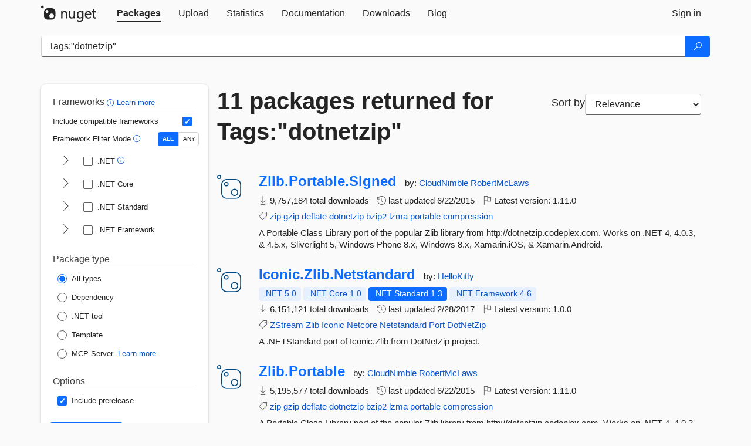

--- FILE ---
content_type: text/html; charset=utf-8
request_url: https://feed.nuget.org/packages?q=Tags%3A%22dotnetzip%22
body_size: 10785
content:
<!DOCTYPE html>
<html lang="en">
<head>
    <meta charset="utf-8" />
    <meta http-equiv="X-UA-Compatible" content="IE=edge">
    <meta name="viewport" content="width=device-width, initial-scale=1">
        <meta name="robots" content="noindex">

        <link rel="canonical" href="https://www.nuget.org/packages?q=Tags%3A%22dotnetzip%22">

    
    

    <title>
        NuGet Gallery
        | Packages matching Tags:&quot;dotnetzip&quot;
    </title>

    <link href="/favicon.ico" rel="shortcut icon" type="image/x-icon" />
        <link title="NuGet.org" type="application/opensearchdescription+xml" href="/opensearch.xml" rel="search">

    <link href="/Content/gallery/css/site.min.css?v=1na5Q3HPVSkugniYsNxjmE134E1C4dpzFOT5rmDYA-E1" rel="stylesheet"/>

    <link href="/Content/gallery/css/bootstrap.min.css" rel="stylesheet"/>


    <script nonce="bNQapRwDE2KdvqX9CI4ebtUcFB+AS34c313rJ0fEo/o=">
        // Check the browser preferred color scheme
        const prefersDarkMode = window.matchMedia("(prefers-color-scheme: dark)").matches;
        const defaultTheme = prefersDarkMode ? "dark" : "light";
        const preferredTheme = localStorage.getItem("theme")

        // Check if the localStorage item is set, if not set it to the system theme
        if (!preferredTheme || !(preferredTheme === "dark" || preferredTheme === "light")) {
            localStorage.setItem("theme", "system");
        }

        if (preferredTheme === "light" || preferredTheme === "dark") {
            document.documentElement.setAttribute('data-theme', preferredTheme);
        }
        else {
            document.documentElement.setAttribute('data-theme', defaultTheme);
        }
    </script>

    <!-- HTML5 shim and Respond.js for IE8 support of HTML5 elements and media queries -->
    <!-- WARNING: Respond.js doesn't work if you view the page via file:// -->
    <!--[if lt IE 9]>
      <script src="https://oss.maxcdn.com/html5shiv/3.7.3/html5shiv.min.js"></script>
      <script src="https://oss.maxcdn.com/respond/1.4.2/respond.min.js"></script>
    <![endif]-->

    
    
    
    
                <script type="text/javascript">
                var appInsights = window.appInsights || function (config) {
                    function s(config) {
                        t[config] = function () {
                            var i = arguments;
                            t.queue.push(function () { t[config].apply(t, i) })
                        }
                    }

                    var t = { config: config }, r = document, f = window, e = "script", o = r.createElement(e), i, u;
                    for (o.src = config.url || "//js.monitor.azure.com/scripts/a/ai.0.js", r.getElementsByTagName(e)[0].parentNode.appendChild(o), t.cookie = r.cookie, t.queue = [], i = ["Event", "Exception", "Metric", "PageView", "Trace"]; i.length;) s("track" + i.pop());
                    return config.disableExceptionTracking || (i = "onerror", s("_" + i), u = f[i], f[i] = function (config, r, f, e, o) {
                        var s = u && u(config, r, f, e, o);
                        return s !== !0 && t["_" + i](config, r, f, e, o), s
                    }), t
                }({
                    instrumentationKey: 'df3a36b9-dfba-401c-82ab-35690083be3e',
                    samplingPercentage: 100
                });

                window.appInsights = appInsights;
                appInsights.trackPageView();
            </script>

</head>
<body >
    

<div id="cookie-banner"></div>




<nav class="navbar navbar-inverse" role="navigation">
    <div class="container">
        <div class="row">
            <div class="col-sm-12 text-center">
                <a href="#" id="skipToContent" class="showOnFocus" title="Skip To Content">Skip To Content</a>
            </div>
        </div>
        <div class="row">
            <div class="col-sm-12">
                <div class="navbar-header">
                    <button type="button" class="navbar-toggle collapsed" data-toggle="collapse" data-target="#navbar" aria-expanded="false" aria-controls="navbar">
                        <span class="sr-only">Toggle navigation</span>
                        <span class="icon-bar"></span>
                        <span class="icon-bar"></span>
                        <span class="icon-bar"></span>
                    </button>
                    <a href="/" class="home-link">
                        <div class="navbar-logo nuget-logo-image" alt="NuGet home" role="img" aria-label="NuGet Home"     onerror="this.src='https://nuget.org/Content/gallery/img/logo-header-94x29.png'; this.onerror = null;"
></div>
                    </a>
                </div>
                <div id="navbar" class="navbar-collapse collapse">
                    <ul class="nav navbar-nav" role="tablist">
                            <li class="active" role="presentation">
        <a role="tab" name="Packages" aria-selected="true" href="/packages" class="link-to-add-local-search-filters">
            <span>Packages</span>
        </a>
    </li>

                            <li class="" role="presentation">
        <a role="tab" name="Upload" aria-selected="false" href="/packages/manage/upload">
            <span>Upload</span>
        </a>
    </li>

    <li class="" role="presentation">
        <a role="tab" name="Statistics" aria-selected="false" href="/stats">
            <span>Statistics</span>
        </a>
    </li>
                                                    <li class="" role="presentation">
        <a role="tab" name="Documentation" aria-selected="false" href="https://docs.microsoft.com/nuget/">
            <span>Documentation</span>
        </a>
    </li>

                            <li class="" role="presentation">
        <a role="tab" name="Downloads" aria-selected="false" href="/downloads">
            <span>Downloads</span>
        </a>
    </li>

                            <li class="" role="presentation">
        <a role="tab" name="Blog" aria-selected="false" href="https://blog.nuget.org/">
            <span>Blog</span>
        </a>
    </li>

                    </ul>
                        <ul class="nav navbar-nav navbar-right" role="tablist">
    <li class="" role="presentation">
        <a role="tab" name="Sign in" aria-selected="false" href="/users/account/LogOn?returnUrl=%2Fpackages%3Fq%3DTags%253A%2522dotnetzip%2522" title="Sign in to an existing NuGet.org account">
            <span>Sign in</span>
        </a>
    </li>
                        </ul>
                </div>
            </div>
        </div>
    </div>

</nav>






    <div id="skippedToContent">
    






<form name="search" id="search-form" method="get" class="clearfix advanced-search-panel">
    <div id="search-bar-list-packages" class="navbar navbar-inverse">
        <div class="container search-container" aria-label="Package search bar">
            <div class="row">
                <div class="col-sm-12">
                    <div class="input-group">
    <input name="q" type="text" class="form-control input-brand" id="search" aria-label="Enter packages to search"
           placeholder="Search for packages..." autocomplete="off"
           value="Tags:&quot;dotnetzip&quot;"
            />
    <span class="input-group-btn">
        <button class="btn btn-brand btn-search" type="submit"
                title="Search for packages" aria-label="Search">
            <span class="ms-Icon ms-Icon--Search" aria-hidden="true"></span>
        </button>
    </span>
</div>
                    <div id="autocomplete-results-container" class="text-left" tabindex="0"></div>

<script type="text/html" id="autocomplete-results-row">
    <!-- ko if: $data -->
    <!-- ko if: $data.PackageRegistration -->
    <div class="col-sm-4 autocomplete-row-id autocomplete-row-data">
        <span data-bind="attr: { id: 'autocomplete-result-id-' + $data.PackageRegistration.Id, title: $data.PackageRegistration.Id }, text: $data.PackageRegistration.Id"></span>
    </div>
    <div class="col-sm-4 autocomplete-row-downloadcount text-right autocomplete-row-data">
        <span data-bind="text: $data.DownloadCount + ' downloads'"></span>
    </div>
    <div class="col-sm-4 autocomplete-row-owners text-left autocomplete-row-data">
        <span data-bind="text: $data.OwnersString + ' '"></span>
    </div>
    <!-- /ko -->
    <!-- ko ifnot: $data.PackageRegistration -->
    <div class="col-sm-12 autocomplete-row-id autocomplete-row-data">
        <span data-bind="attr: { id: 'autocomplete-result-id-' + $data, title: $data  }, text: $data"></span>
    </div>
    <!-- /ko -->
    <!-- /ko -->
</script>

<script type="text/html" id="autocomplete-results-template">
    <!-- ko if: $data.data.length > 0 -->
    <div data-bind="foreach: $data.data" id="autocomplete-results-list">
        <a data-bind="attr: { id: 'autocomplete-result-row-' + $data, href: '/packages/' + $data, title: $data }" tabindex="-1">
            <div data-bind="attr:{ id: 'autocomplete-container-' + $data }" class="autocomplete-results-row">
            </div>
        </a>
    </div>
    <!-- /ko -->
</script>

                </div>
            </div>
        </div>
    </div>
    <section role="main" class="container main-container page-list-packages">
        <div class="row clearfix no-margin">
            <div class="col-md-3 no-padding" id="filters-column">
                    <div class="toggle-advanced-search-panel">
                        <span>Advanced search filters</span>
                        <button class="advanced-search-toggle-button btn-brand-transparent" aria-label="Toggles search filters on narrow screens" aria-expanded="false" aria-controls="advancedSearchToggleButton" tabindex="0" id="advancedSearchToggleButton" type="button">
                            <i class="ms-Icon ms-Icon--ChevronDown" id="advancedSearchToggleChevron"></i>
                        </button>
                    </div>
                    <div class="row clearfix advanced-search-panel" id="advancedSearchPanel">
                        <input type="text" hidden id="frameworks" name="frameworks">
                        <input type="text" hidden id="tfms" name="tfms">
                            <div>
                                <fieldset id="frameworkfilters">
                                    <legend>
                                        Frameworks
                                        <a class="tooltip-target" href="javascript:void(0)" role="button" aria-labelledby="frameworksfiltersid">
                                            <i class="framework-filter-info-icon ms-Icon ms-Icon--Info"></i>
                                            <span class="tooltip-block" role="tooltip" id="frameworksfiltersid">
                                                <span class="tooltip-wrapper tooltip-with-icon popover right">
                                                    <span class="arrow"></span>
                                                    <span class="popover-content">
                                                        Filters packages based on the target frameworks they are compatible with.
                                                    </span>
                                                </span>
                                            </span>
                                        </a>
                                        <a href="https://learn.microsoft.com/nuget/consume-packages/finding-and-choosing-packages#advanced-filtering-and-sorting" class="frameworkfilters-info"
                                           aria-label="Learn more about advanced filtering and sorting">
                                            Learn more
                                        </a>
                                    </legend>
                                        <div class="computed-frameworks-option">
                                            <p>
                                                Include compatible frameworks
                                            </p>
                                            <label for="computed-frameworks-checkbox" class="brand-checkbox" aria-label="Include computed compatible frameworks when filtering for packages.">
                                                <input type="checkbox" id="computed-frameworks-checkbox" checked="checked">
                                            </label>
                                            <input type="hidden" id="includeComputedFrameworks" name="includeComputedFrameworks" value="true">
                                        </div>
                                        <div class="framework-filter-mode-option">
                                            <p>
                                                Framework Filter Mode
                                                <a class="tooltip-target" href="javascript:void(0)" role="button" aria-labelledby="frameworkfiltermodeid">
                                                    <i class="frameworkfiltermode-info ms-Icon ms-Icon--Info"></i>
                                                    <span class="tooltip-block" role="tooltip" id="frameworkfiltermodeid">
                                                        <span class="tooltip-wrapper tooltip-with-icon popover right">
                                                            <span class="arrow"></span>
                                                            <span class="popover-content">
                                                                Decides whether to show packages matching ALL of the selected Target Frameworks (TFMs), or ANY of them.
                                                            </span>
                                                        </span>
                                                    </span>
                                                </a>
                                            </p>
                                            <div class="toggle-switch-control">
                                                <input type="radio" id="all-selector" name="frameworkFilterMode" value="all" tabindex="0" checked />
                                                <label for="all-selector" aria-label="Show packages matching ALL of the selected Frameworks and TFMs.">ALL</label>
                                                <input type="radio" id="any-selector" name="frameworkFilterMode" value="any" tabindex="0"  />
                                                <label for="any-selector" aria-label="Show packages matching ANY of the selected Frameworks or TFMs.">ANY</label>
                                            </div>
                                        </div>
                                        <div class="frameworkGroup">
        <div class="frameworkGroupRow">
            <button type="button" class="btn-brand-transparent collapsible" tab="net" tabindex="0"
                    aria-label="shows and hides TFM filters for .NET" aria-expanded="false" aria-controls="nettab">
                <i class="ms-Icon ms-Icon--ChevronRight" id="netbutton"></i>
            </button>
            <label class="brand-checkbox">
                <input type="checkbox" id="net" class="framework">
                <span>.NET
                    <a class="tooltip-target" href="javascript:void(0)" role="button" aria-labelledby="dotnetframework-tooltip" style="vertical-align: middle">
                        <i class="ms-Icon ms-Icon--Info"></i>
                        <span class="tooltip-block" role="tooltip" id="dotnetframework-tooltip">
                            <span class="tooltip-wrapper tooltip-with-icon popover right">
                                <span class="arrow"></span>
                                <span class="popover-content">
                                    Selecting .NET will show you packages compatible with any of the individual frameworks within the .NET generation.
                                </span>
                            </span>
                        </span>
                    </a>
                </span>
            </label>
        </div>
        <div class="tfmTab" id="nettab">
            <ul>
                    <li>
                        <label class="brand-checkbox">
                            <input type="checkbox" id="net10.0" class="tfm" parent="net">
                            <span>net10.0</span>
                        </label>
                    </li>
                    <li>
                        <label class="brand-checkbox">
                            <input type="checkbox" id="net9.0" class="tfm" parent="net">
                            <span>net9.0</span>
                        </label>
                    </li>
                    <li>
                        <label class="brand-checkbox">
                            <input type="checkbox" id="net8.0" class="tfm" parent="net">
                            <span>net8.0</span>
                        </label>
                    </li>
                    <li>
                        <label class="brand-checkbox">
                            <input type="checkbox" id="net7.0" class="tfm" parent="net">
                            <span>net7.0</span>
                        </label>
                    </li>
                    <li>
                        <label class="brand-checkbox">
                            <input type="checkbox" id="net6.0" class="tfm" parent="net">
                            <span>net6.0</span>
                        </label>
                    </li>
                    <li>
                        <label class="brand-checkbox">
                            <input type="checkbox" id="net5.0" class="tfm" parent="net">
                            <span>net5.0</span>
                        </label>
                    </li>
            </ul>
        </div>
    </div>
    <div class="frameworkGroup">
        <div class="frameworkGroupRow">
            <button type="button" class="btn-brand-transparent collapsible" tab="netcoreapp" tabindex="0"
                    aria-label="shows and hides TFM filters for .NET Core" aria-expanded="false" aria-controls="netcoreapptab">
                <i class="ms-Icon ms-Icon--ChevronRight" id="netcoreappbutton"></i>
            </button>
            <label class="brand-checkbox">
                <input type="checkbox" id="netcoreapp" class="framework">
                <span>.NET Core
                </span>
            </label>
        </div>
        <div class="tfmTab" id="netcoreapptab">
            <ul>
                    <li>
                        <label class="brand-checkbox">
                            <input type="checkbox" id="netcoreapp3.1" class="tfm" parent="netcoreapp">
                            <span>netcoreapp3.1</span>
                        </label>
                    </li>
                    <li>
                        <label class="brand-checkbox">
                            <input type="checkbox" id="netcoreapp3.0" class="tfm" parent="netcoreapp">
                            <span>netcoreapp3.0</span>
                        </label>
                    </li>
                    <li>
                        <label class="brand-checkbox">
                            <input type="checkbox" id="netcoreapp2.2" class="tfm" parent="netcoreapp">
                            <span>netcoreapp2.2</span>
                        </label>
                    </li>
                    <li>
                        <label class="brand-checkbox">
                            <input type="checkbox" id="netcoreapp2.1" class="tfm" parent="netcoreapp">
                            <span>netcoreapp2.1</span>
                        </label>
                    </li>
                    <li>
                        <label class="brand-checkbox">
                            <input type="checkbox" id="netcoreapp2.0" class="tfm" parent="netcoreapp">
                            <span>netcoreapp2.0</span>
                        </label>
                    </li>
                    <li>
                        <label class="brand-checkbox">
                            <input type="checkbox" id="netcoreapp1.1" class="tfm" parent="netcoreapp">
                            <span>netcoreapp1.1</span>
                        </label>
                    </li>
                    <li>
                        <label class="brand-checkbox">
                            <input type="checkbox" id="netcoreapp1.0" class="tfm" parent="netcoreapp">
                            <span>netcoreapp1.0</span>
                        </label>
                    </li>
            </ul>
        </div>
    </div>
    <div class="frameworkGroup">
        <div class="frameworkGroupRow">
            <button type="button" class="btn-brand-transparent collapsible" tab="netstandard" tabindex="0"
                    aria-label="shows and hides TFM filters for .NET Standard" aria-expanded="false" aria-controls="netstandardtab">
                <i class="ms-Icon ms-Icon--ChevronRight" id="netstandardbutton"></i>
            </button>
            <label class="brand-checkbox">
                <input type="checkbox" id="netstandard" class="framework">
                <span>.NET Standard
                </span>
            </label>
        </div>
        <div class="tfmTab" id="netstandardtab">
            <ul>
                    <li>
                        <label class="brand-checkbox">
                            <input type="checkbox" id="netstandard2.1" class="tfm" parent="netstandard">
                            <span>netstandard2.1</span>
                        </label>
                    </li>
                    <li>
                        <label class="brand-checkbox">
                            <input type="checkbox" id="netstandard2.0" class="tfm" parent="netstandard">
                            <span>netstandard2.0</span>
                        </label>
                    </li>
                    <li>
                        <label class="brand-checkbox">
                            <input type="checkbox" id="netstandard1.6" class="tfm" parent="netstandard">
                            <span>netstandard1.6</span>
                        </label>
                    </li>
                    <li>
                        <label class="brand-checkbox">
                            <input type="checkbox" id="netstandard1.5" class="tfm" parent="netstandard">
                            <span>netstandard1.5</span>
                        </label>
                    </li>
                    <li>
                        <label class="brand-checkbox">
                            <input type="checkbox" id="netstandard1.4" class="tfm" parent="netstandard">
                            <span>netstandard1.4</span>
                        </label>
                    </li>
                    <li>
                        <label class="brand-checkbox">
                            <input type="checkbox" id="netstandard1.3" class="tfm" parent="netstandard">
                            <span>netstandard1.3</span>
                        </label>
                    </li>
                    <li>
                        <label class="brand-checkbox">
                            <input type="checkbox" id="netstandard1.2" class="tfm" parent="netstandard">
                            <span>netstandard1.2</span>
                        </label>
                    </li>
                    <li>
                        <label class="brand-checkbox">
                            <input type="checkbox" id="netstandard1.1" class="tfm" parent="netstandard">
                            <span>netstandard1.1</span>
                        </label>
                    </li>
                    <li>
                        <label class="brand-checkbox">
                            <input type="checkbox" id="netstandard1.0" class="tfm" parent="netstandard">
                            <span>netstandard1.0</span>
                        </label>
                    </li>
            </ul>
        </div>
    </div>
    <div class="frameworkGroup">
        <div class="frameworkGroupRow">
            <button type="button" class="btn-brand-transparent collapsible" tab="netframework" tabindex="0"
                    aria-label="shows and hides TFM filters for .NET Framework" aria-expanded="false" aria-controls="netframeworktab">
                <i class="ms-Icon ms-Icon--ChevronRight" id="netframeworkbutton"></i>
            </button>
            <label class="brand-checkbox">
                <input type="checkbox" id="netframework" class="framework">
                <span>.NET Framework
                </span>
            </label>
        </div>
        <div class="tfmTab" id="netframeworktab">
            <ul>
                    <li>
                        <label class="brand-checkbox">
                            <input type="checkbox" id="net481" class="tfm" parent="netframework">
                            <span>net481</span>
                        </label>
                    </li>
                    <li>
                        <label class="brand-checkbox">
                            <input type="checkbox" id="net48" class="tfm" parent="netframework">
                            <span>net48</span>
                        </label>
                    </li>
                    <li>
                        <label class="brand-checkbox">
                            <input type="checkbox" id="net472" class="tfm" parent="netframework">
                            <span>net472</span>
                        </label>
                    </li>
                    <li>
                        <label class="brand-checkbox">
                            <input type="checkbox" id="net471" class="tfm" parent="netframework">
                            <span>net471</span>
                        </label>
                    </li>
                    <li>
                        <label class="brand-checkbox">
                            <input type="checkbox" id="net47" class="tfm" parent="netframework">
                            <span>net47</span>
                        </label>
                    </li>
                    <li>
                        <label class="brand-checkbox">
                            <input type="checkbox" id="net462" class="tfm" parent="netframework">
                            <span>net462</span>
                        </label>
                    </li>
                    <li>
                        <label class="brand-checkbox">
                            <input type="checkbox" id="net461" class="tfm" parent="netframework">
                            <span>net461</span>
                        </label>
                    </li>
                    <li>
                        <label class="brand-checkbox">
                            <input type="checkbox" id="net46" class="tfm" parent="netframework">
                            <span>net46</span>
                        </label>
                    </li>
                    <li>
                        <label class="brand-checkbox">
                            <input type="checkbox" id="net452" class="tfm" parent="netframework">
                            <span>net452</span>
                        </label>
                    </li>
                    <li>
                        <label class="brand-checkbox">
                            <input type="checkbox" id="net451" class="tfm" parent="netframework">
                            <span>net451</span>
                        </label>
                    </li>
                    <li>
                        <label class="brand-checkbox">
                            <input type="checkbox" id="net45" class="tfm" parent="netframework">
                            <span>net45</span>
                        </label>
                    </li>
                    <li>
                        <label class="brand-checkbox">
                            <input type="checkbox" id="net40" class="tfm" parent="netframework">
                            <span>net40</span>
                        </label>
                    </li>
                    <li>
                        <label class="brand-checkbox">
                            <input type="checkbox" id="net35" class="tfm" parent="netframework">
                            <span>net35</span>
                        </label>
                    </li>
                    <li>
                        <label class="brand-checkbox">
                            <input type="checkbox" id="net30" class="tfm" parent="netframework">
                            <span>net30</span>
                        </label>
                    </li>
                    <li>
                        <label class="brand-checkbox">
                            <input type="checkbox" id="net20" class="tfm" parent="netframework">
                            <span>net20</span>
                        </label>
                    </li>
            </ul>
        </div>
    </div>
                                </fieldset>
                            </div>
                                                <div>
                            <fieldset id="packagetype">
                                <legend>Package type</legend>
    <div style="display: flex;">
        <label aria-label="Package Type: All types" class="brand-radio">
            <input type="radio" name="packagetype" checked value="">
            <span>All types</span>
        </label>
    </div>
    <div style="display: flex;">
        <label aria-label="Package Type: Dependency" class="brand-radio">
            <input type="radio" name="packagetype"  value="dependency">
            <span>Dependency</span>
        </label>
    </div>
    <div style="display: flex;">
        <label aria-label="Package Type: .NET tool" class="brand-radio">
            <input type="radio" name="packagetype"  value="dotnettool">
            <span>.NET tool</span>
        </label>
    </div>
    <div style="display: flex;">
        <label aria-label="Package Type: Template" class="brand-radio">
            <input type="radio" name="packagetype"  value="template">
            <span>Template</span>
        </label>
    </div>
    <div style="display: flex;">
        <label aria-label="Package Type: MCP Server" class="brand-radio">
            <input type="radio" name="packagetype"  value="mcpserver">
            <span>MCP Server</span>
        </label>
            <a href="https://aka.ms/nuget/mcp/concepts" class="mcp-learn-more"
               aria-label="Learn more about NuGet MCP server packages">
                Learn more
            </a>
    </div>
                            </fieldset>
                        </div>
                        <div>
                            <fieldset>
                                <legend>Options</legend>
                                <div class="prerel-option">
                                    <label class="brand-checkbox" aria-label="Options: Include prerelease">
                                        <input id="prerel-checkbox" type="checkbox" checked="checked">
                                        <span>
                                            Include prerelease
                                        </span>
                                    </label>
                                </div>
                            </fieldset>
                        </div>
                        <div class="row clearfix no-margin">
                            <div class="col-xs-6 col-sm-6 col-md-6 col-lg-6 apply-btn">
                                <input class="btn btn-brand form-control" type="submit" value="Apply">
                            </div>
                            <div class="col-xs-6 col-sm-6 col-md-6 col-lg-6 reset-btn">
                                <input class="btn form-control btn-brand-transparent" type="button" value="Reset" id="reset-advanced-search">
                            </div>
                        </div>
                        <input type="hidden" id="prerel" name="prerel" value="true">
                    </div>
            </div>
            <div class="col-md-9" id="results-column">
                <div class="row">
                    <div class="col-md-8">
                        <h1 tabindex="0">
                                    11 packages
                                returned for Tags:&quot;dotnetzip&quot;
                        </h1>
                    </div>
                        <div class="sortby col-md-4">
                            <label for="sortby" class="">Sort by</label>
                            <select name="sortby" id="sortby" form="search-form" aria-label="sort package search results by" class="form-control select-brand">
                                <option value="relevance" aria-label="Sort By: Relevance" selected>Relevance</option>
                                <option value="totalDownloads-desc" aria-label="Sort By: Downloads" >Downloads</option>
                                <option value="created-desc" aria-label="Sort By: Recently updated" >Recently updated</option>
                            </select>
                        </div>
                </div>


                <ul class="list-packages">



<li class="package">

    <div class="row">
        <div class="col-sm-1 hidden-xs hidden-sm col-package-icon">
            <img class="package-icon img-responsive package-default-icon" aria-hidden="true" alt=""     onerror="this.className='package-icon img-responsive package-default-icon'; this.onerror = null;"
/>
        </div>
        <div class="col-sm-11">
            <div class="package-header">
                <h2 class="package-title">
                    <a class="package-title"
                        href="/packages/Zlib.Portable.Signed"
                                                    data-track="search-selection" data-track-value="0" data-click-source="PackageId"
                            data-package-id="Zlib.Portable.Signed" data-package-version="1.11.0" data-use-version="False"
>
                            Zlib.<wbr>Portable.<wbr>Signed
                    </a>
                </h2>




                    <span class="package-by">
                        by:
                            <a href="/profiles/CloudNimble" title="View CloudNimble's profile"
                                                                    data-track="search-selection" data-track-value="0" data-click-source="Owner"
                                    data-package-id="Zlib.Portable.Signed" data-package-version="1.11.0" data-use-version="False"
                                    data-owner="CloudNimble"
>
                                    CloudNimble
                            </a>
                            <a href="/profiles/RobertMcLaws" title="View RobertMcLaws's profile"
                                                                    data-track="search-selection" data-track-value="0" data-click-source="Owner"
                                    data-package-id="Zlib.Portable.Signed" data-package-version="1.11.0" data-use-version="False"
                                    data-owner="RobertMcLaws"
>
                                    RobertMcLaws
                            </a>
                    </span>
            </div>

            <ul class="package-list">
                <li class="package-tfm-badges">
                    




<div class="framework framework-badges">
            </div>
                </li>
                <li>
                    <span class="icon-text">
                        <i class="ms-Icon ms-Icon--Download" aria-hidden="true"></i>
                        9,757,184 total downloads
                    </span>
                </li>
                <li>
                    <span class="icon-text">
                        <i class="ms-Icon ms-Icon--History" aria-hidden="true"></i>
                        last updated <span data-datetime="2015-06-22T16:01:26.8830000+00:00">6/22/2015</span>
                    </span>
                </li>
                <li>
                    <span class="icon-text">
                        <i class="ms-Icon ms-Icon--Flag" aria-hidden="true"></i>
                        Latest version: <span class="text-nowrap">1.11.0 </span>
                    </span>
                </li>
                    <li class="package-tags">
                        <span class="icon-text">
                            <i class="ms-Icon ms-Icon--Tag" aria-hidden="true"></i>

                                <a href="/packages?q=Tags%3A%22zip%22" title="Search for zip">zip</a>
                                <a href="/packages?q=Tags%3A%22gzip%22" title="Search for gzip">gzip</a>
                                <a href="/packages?q=Tags%3A%22deflate%22" title="Search for deflate">deflate</a>
                                <a href="/packages?q=Tags%3A%22dotnetzip%22" title="Search for dotnetzip">dotnetzip</a>
                                <a href="/packages?q=Tags%3A%22bzip2%22" title="Search for bzip2">bzip2</a>
                                <a href="/packages?q=Tags%3A%22lzma%22" title="Search for lzma">lzma</a>
                                <a href="/packages?q=Tags%3A%22portable%22" title="Search for portable">portable</a>
                                <a href="/packages?q=Tags%3A%22compression%22" title="Search for compression">compression</a>
                                                    </span>
                    </li>
            </ul>

            <div class="package-details">
                A Portable Class Library port of the popular Zlib library from http://dotnetzip.codeplex.com. Works on .NET 4, 4.0.3, &amp; 4.5.x, Sliverlight 5, Windows Phone 8.x, Windows 8.x, Xamarin.iOS, &amp; Xamarin.Android.
            </div>
        </div>
    </div>
</li>


<li class="package">

    <div class="row">
        <div class="col-sm-1 hidden-xs hidden-sm col-package-icon">
            <img class="package-icon img-responsive package-default-icon" aria-hidden="true" alt=""     onerror="this.className='package-icon img-responsive package-default-icon'; this.onerror = null;"
/>
        </div>
        <div class="col-sm-11">
            <div class="package-header">
                <h2 class="package-title">
                    <a class="package-title"
                        href="/packages/Iconic.Zlib.Netstandard"
                                                    data-track="search-selection" data-track-value="1" data-click-source="PackageId"
                            data-package-id="Iconic.Zlib.Netstandard" data-package-version="1.0.0" data-use-version="False"
>
                            Iconic.<wbr>Zlib.<wbr>Netstandard
                    </a>
                </h2>




                    <span class="package-by">
                        by:
                            <a href="/profiles/HelloKitty" title="View HelloKitty's profile"
                                                                    data-track="search-selection" data-track-value="1" data-click-source="Owner"
                                    data-package-id="Iconic.Zlib.Netstandard" data-package-version="1.0.0" data-use-version="False"
                                    data-owner="HelloKitty"
>
                                    HelloKitty
                            </a>
                    </span>
            </div>

            <ul class="package-list">
                <li class="package-tfm-badges">
                    




<div class="framework framework-badges">
    <a href=/packages/Iconic.Zlib.Netstandard/1.0.0#supportedframeworks-body-tab
         data-track="search-selection" data-track-value="1" data-click-source="FrameworkBadge"
         data-package-id="Iconic.Zlib.Netstandard" data-package-version="1.0.0"
         data-badge-framework="net5.0" data-badge-is-computed="True"
         class="tooltip-target"
>
        <span class=framework-badge-computed>
            .NET 5.0
        </span>
        <span class="tooltip-block">
            <span class="tooltip-wrapper popover right" role="tooltip">
                <span class="arrow"></span>
                <span class="popover-content">
                    This package is compatible with .NET 5.0 or higher.
                </span>
            </span>
        </span>
    </a>
        <a href=/packages/Iconic.Zlib.Netstandard/1.0.0#supportedframeworks-body-tab
         data-track="search-selection" data-track-value="1" data-click-source="FrameworkBadge"
         data-package-id="Iconic.Zlib.Netstandard" data-package-version="1.0.0"
         data-badge-framework="netcoreapp1.0" data-badge-is-computed="True"
         class="tooltip-target"
>
        <span class=framework-badge-computed>
            .NET Core 1.0
        </span>
        <span class="tooltip-block">
            <span class="tooltip-wrapper popover right" role="tooltip">
                <span class="arrow"></span>
                <span class="popover-content">
                    This package is compatible with .NET Core 1.0 or higher.
                </span>
            </span>
        </span>
    </a>
        <a href=/packages/Iconic.Zlib.Netstandard/1.0.0#supportedframeworks-body-tab
         data-track="search-selection" data-track-value="1" data-click-source="FrameworkBadge"
         data-package-id="Iconic.Zlib.Netstandard" data-package-version="1.0.0"
         data-badge-framework="netstandard1.3" data-badge-is-computed="False"
         class="tooltip-target"
>
        <span class=framework-badge-asset>
            .NET Standard 1.3
        </span>
        <span class="tooltip-block">
            <span class="tooltip-wrapper popover right" role="tooltip">
                <span class="arrow"></span>
                <span class="popover-content">
                    This package targets .NET Standard 1.3. The package is compatible with this framework or higher.
                </span>
            </span>
        </span>
    </a>
        <a href=/packages/Iconic.Zlib.Netstandard/1.0.0#supportedframeworks-body-tab
         data-track="search-selection" data-track-value="1" data-click-source="FrameworkBadge"
         data-package-id="Iconic.Zlib.Netstandard" data-package-version="1.0.0"
         data-badge-framework="net46" data-badge-is-computed="True"
         class="tooltip-target"
>
        <span class=framework-badge-computed>
            .NET Framework 4.6
        </span>
        <span class="tooltip-block">
            <span class="tooltip-wrapper popover right" role="tooltip">
                <span class="arrow"></span>
                <span class="popover-content">
                    This package is compatible with .NET Framework 4.6 or higher.
                </span>
            </span>
        </span>
    </a>
</div>
                </li>
                <li>
                    <span class="icon-text">
                        <i class="ms-Icon ms-Icon--Download" aria-hidden="true"></i>
                        6,151,121 total downloads
                    </span>
                </li>
                <li>
                    <span class="icon-text">
                        <i class="ms-Icon ms-Icon--History" aria-hidden="true"></i>
                        last updated <span data-datetime="2017-02-28T09:07:55.5100000+00:00">2/28/2017</span>
                    </span>
                </li>
                <li>
                    <span class="icon-text">
                        <i class="ms-Icon ms-Icon--Flag" aria-hidden="true"></i>
                        Latest version: <span class="text-nowrap">1.0.0 </span>
                    </span>
                </li>
                    <li class="package-tags">
                        <span class="icon-text">
                            <i class="ms-Icon ms-Icon--Tag" aria-hidden="true"></i>

                                <a href="/packages?q=Tags%3A%22ZStream%22" title="Search for ZStream">ZStream</a>
                                <a href="/packages?q=Tags%3A%22Zlib%22" title="Search for Zlib">Zlib</a>
                                <a href="/packages?q=Tags%3A%22Iconic%22" title="Search for Iconic">Iconic</a>
                                <a href="/packages?q=Tags%3A%22Netcore%22" title="Search for Netcore">Netcore</a>
                                <a href="/packages?q=Tags%3A%22Netstandard%22" title="Search for Netstandard">Netstandard</a>
                                <a href="/packages?q=Tags%3A%22Port%22" title="Search for Port">Port</a>
                                <a href="/packages?q=Tags%3A%22DotNetZip%22" title="Search for DotNetZip">DotNetZip</a>
                                                    </span>
                    </li>
            </ul>

            <div class="package-details">
                A .NETStandard port of Iconic.Zlib from DotNetZip project.
            </div>
        </div>
    </div>
</li>


<li class="package">

    <div class="row">
        <div class="col-sm-1 hidden-xs hidden-sm col-package-icon">
            <img class="package-icon img-responsive package-default-icon" aria-hidden="true" alt=""     onerror="this.className='package-icon img-responsive package-default-icon'; this.onerror = null;"
/>
        </div>
        <div class="col-sm-11">
            <div class="package-header">
                <h2 class="package-title">
                    <a class="package-title"
                        href="/packages/Zlib.Portable"
                                                    data-track="search-selection" data-track-value="2" data-click-source="PackageId"
                            data-package-id="Zlib.Portable" data-package-version="1.11.0" data-use-version="False"
>
                            Zlib.<wbr>Portable
                    </a>
                </h2>




                    <span class="package-by">
                        by:
                            <a href="/profiles/CloudNimble" title="View CloudNimble's profile"
                                                                    data-track="search-selection" data-track-value="2" data-click-source="Owner"
                                    data-package-id="Zlib.Portable" data-package-version="1.11.0" data-use-version="False"
                                    data-owner="CloudNimble"
>
                                    CloudNimble
                            </a>
                            <a href="/profiles/RobertMcLaws" title="View RobertMcLaws's profile"
                                                                    data-track="search-selection" data-track-value="2" data-click-source="Owner"
                                    data-package-id="Zlib.Portable" data-package-version="1.11.0" data-use-version="False"
                                    data-owner="RobertMcLaws"
>
                                    RobertMcLaws
                            </a>
                    </span>
            </div>

            <ul class="package-list">
                <li class="package-tfm-badges">
                    




<div class="framework framework-badges">
            </div>
                </li>
                <li>
                    <span class="icon-text">
                        <i class="ms-Icon ms-Icon--Download" aria-hidden="true"></i>
                        5,195,577 total downloads
                    </span>
                </li>
                <li>
                    <span class="icon-text">
                        <i class="ms-Icon ms-Icon--History" aria-hidden="true"></i>
                        last updated <span data-datetime="2015-06-22T16:00:52.3530000+00:00">6/22/2015</span>
                    </span>
                </li>
                <li>
                    <span class="icon-text">
                        <i class="ms-Icon ms-Icon--Flag" aria-hidden="true"></i>
                        Latest version: <span class="text-nowrap">1.11.0 </span>
                    </span>
                </li>
                    <li class="package-tags">
                        <span class="icon-text">
                            <i class="ms-Icon ms-Icon--Tag" aria-hidden="true"></i>

                                <a href="/packages?q=Tags%3A%22zip%22" title="Search for zip">zip</a>
                                <a href="/packages?q=Tags%3A%22gzip%22" title="Search for gzip">gzip</a>
                                <a href="/packages?q=Tags%3A%22deflate%22" title="Search for deflate">deflate</a>
                                <a href="/packages?q=Tags%3A%22dotnetzip%22" title="Search for dotnetzip">dotnetzip</a>
                                <a href="/packages?q=Tags%3A%22bzip2%22" title="Search for bzip2">bzip2</a>
                                <a href="/packages?q=Tags%3A%22lzma%22" title="Search for lzma">lzma</a>
                                <a href="/packages?q=Tags%3A%22portable%22" title="Search for portable">portable</a>
                                <a href="/packages?q=Tags%3A%22compression%22" title="Search for compression">compression</a>
                                                    </span>
                    </li>
            </ul>

            <div class="package-details">
                A Portable Class Library port of the popular Zlib library from http://dotnetzip.codeplex.com. Works on .NET 4, 4.0.3, &amp; 4.5.x, Sliverlight 5, Windows Phone 8.x, Windows 8.x, Xamarin.iOS, &amp; Xamarin.Android.
            </div>
        </div>
    </div>
</li>


<li class="package">

    <div class="row">
        <div class="col-sm-1 hidden-xs hidden-sm col-package-icon">
            <img class="package-icon img-responsive package-default-icon" aria-hidden="true" alt=""     onerror="this.className='package-icon img-responsive package-default-icon'; this.onerror = null;"
/>
        </div>
        <div class="col-sm-11">
            <div class="package-header">
                <h2 class="package-title">
                    <a class="package-title"
                        href="/packages/ZlibWithDictionary"
                                                    data-track="search-selection" data-track-value="3" data-click-source="PackageId"
                            data-package-id="ZlibWithDictionary" data-package-version="2.6.0" data-use-version="False"
>
                            ZlibWithDictionary
                    </a>
                </h2>




                    <span class="package-by">
                        by:
                            <a href="/profiles/eamon" title="View eamon's profile"
                                                                    data-track="search-selection" data-track-value="3" data-click-source="Owner"
                                    data-package-id="ZlibWithDictionary" data-package-version="2.6.0" data-use-version="False"
                                    data-owner="eamon"
>
                                    eamon
                            </a>
                    </span>
            </div>

            <ul class="package-list">
                <li class="package-tfm-badges">
                    




<div class="framework framework-badges">
    <a href=/packages/ZlibWithDictionary/2.6.0#supportedframeworks-body-tab
         data-track="search-selection" data-track-value="3" data-click-source="FrameworkBadge"
         data-package-id="ZlibWithDictionary" data-package-version="2.6.0"
         data-badge-framework="net5.0" data-badge-is-computed="True"
         class="tooltip-target"
>
        <span class=framework-badge-computed>
            .NET 5.0
        </span>
        <span class="tooltip-block">
            <span class="tooltip-wrapper popover right" role="tooltip">
                <span class="arrow"></span>
                <span class="popover-content">
                    This package is compatible with .NET 5.0 or higher.
                </span>
            </span>
        </span>
    </a>
        <a href=/packages/ZlibWithDictionary/2.6.0#supportedframeworks-body-tab
         data-track="search-selection" data-track-value="3" data-click-source="FrameworkBadge"
         data-package-id="ZlibWithDictionary" data-package-version="2.6.0"
         data-badge-framework="netcoreapp2.0" data-badge-is-computed="True"
         class="tooltip-target"
>
        <span class=framework-badge-computed>
            .NET Core 2.0
        </span>
        <span class="tooltip-block">
            <span class="tooltip-wrapper popover right" role="tooltip">
                <span class="arrow"></span>
                <span class="popover-content">
                    This package is compatible with .NET Core 2.0 or higher.
                </span>
            </span>
        </span>
    </a>
        <a href=/packages/ZlibWithDictionary/2.6.0#supportedframeworks-body-tab
         data-track="search-selection" data-track-value="3" data-click-source="FrameworkBadge"
         data-package-id="ZlibWithDictionary" data-package-version="2.6.0"
         data-badge-framework="netstandard2.0" data-badge-is-computed="False"
         class="tooltip-target"
>
        <span class=framework-badge-asset>
            .NET Standard 2.0
        </span>
        <span class="tooltip-block">
            <span class="tooltip-wrapper popover right" role="tooltip">
                <span class="arrow"></span>
                <span class="popover-content">
                    This package targets .NET Standard 2.0. The package is compatible with this framework or higher.
                </span>
            </span>
        </span>
    </a>
        <a href=/packages/ZlibWithDictionary/2.6.0#supportedframeworks-body-tab
         data-track="search-selection" data-track-value="3" data-click-source="FrameworkBadge"
         data-package-id="ZlibWithDictionary" data-package-version="2.6.0"
         data-badge-framework="net461" data-badge-is-computed="True"
         class="tooltip-target"
>
        <span class=framework-badge-computed>
            .NET Framework 4.6.1
        </span>
        <span class="tooltip-block">
            <span class="tooltip-wrapper popover right" role="tooltip">
                <span class="arrow"></span>
                <span class="popover-content">
                    This package is compatible with .NET Framework 4.6.1 or higher.
                </span>
            </span>
        </span>
    </a>
</div>
                </li>
                <li>
                    <span class="icon-text">
                        <i class="ms-Icon ms-Icon--Download" aria-hidden="true"></i>
                        94,586 total downloads
                    </span>
                </li>
                <li>
                    <span class="icon-text">
                        <i class="ms-Icon ms-Icon--History" aria-hidden="true"></i>
                        last updated <span data-datetime="2021-11-16T15:57:48.1070000+00:00">11/16/2021</span>
                    </span>
                </li>
                <li>
                    <span class="icon-text">
                        <i class="ms-Icon ms-Icon--Flag" aria-hidden="true"></i>
                        Latest version: <span class="text-nowrap">2.6.0 </span>
                    </span>
                </li>
                    <li class="package-tags">
                        <span class="icon-text">
                            <i class="ms-Icon ms-Icon--Tag" aria-hidden="true"></i>

                                <a href="/packages?q=Tags%3A%22Deflate%22" title="Search for Deflate">Deflate</a>
                                <a href="/packages?q=Tags%3A%22zlib%22" title="Search for zlib">zlib</a>
                                <a href="/packages?q=Tags%3A%22setDictionary%22" title="Search for setDictionary">setDictionary</a>
                                <a href="/packages?q=Tags%3A%22Dictionary%22" title="Search for Dictionary">Dictionary</a>
                                <a href="/packages?q=Tags%3A%22gzip%22" title="Search for gzip">gzip</a>
                                <a href="/packages?q=Tags%3A%22DotNetZip%22" title="Search for DotNetZip">DotNetZip</a>
                                                    </span>
                    </li>
            </ul>

            <div class="package-details">
                Zlib (deflate) compression including dictionary support.  This is a wrapper around DotNetZip.
            </div>
        </div>
    </div>
</li>


<li class="package">

    <div class="row">
        <div class="col-sm-1 hidden-xs hidden-sm col-package-icon">
            <img class="package-icon img-responsive package-default-icon" aria-hidden="true" alt=""     onerror="this.className='package-icon img-responsive package-default-icon'; this.onerror = null;"
/>
        </div>
        <div class="col-sm-11">
            <div class="package-header">
                <h2 class="package-title">
                    <a class="package-title"
                        href="/packages/Zlib.Portable.Core"
                                                    data-track="search-selection" data-track-value="4" data-click-source="PackageId"
                            data-package-id="Zlib.Portable.Core" data-package-version="1.0.0" data-use-version="False"
>
                            Zlib.<wbr>Portable.<wbr>Core
                    </a>
                </h2>




                    <span class="package-by">
                        by:
                            <a href="/profiles/CraigB" title="View CraigB's profile"
                                                                    data-track="search-selection" data-track-value="4" data-click-source="Owner"
                                    data-package-id="Zlib.Portable.Core" data-package-version="1.0.0" data-use-version="False"
                                    data-owner="CraigB"
>
                                    CraigB
                            </a>
                    </span>
            </div>

            <ul class="package-list">
                <li class="package-tfm-badges">
                    




<div class="framework framework-badges">
    <a href=/packages/Zlib.Portable.Core/1.0.0#supportedframeworks-body-tab
         data-track="search-selection" data-track-value="4" data-click-source="FrameworkBadge"
         data-package-id="Zlib.Portable.Core" data-package-version="1.0.0"
         data-badge-framework="net5.0" data-badge-is-computed="True"
         class="tooltip-target"
>
        <span class=framework-badge-computed>
            .NET 5.0
        </span>
        <span class="tooltip-block">
            <span class="tooltip-wrapper popover right" role="tooltip">
                <span class="arrow"></span>
                <span class="popover-content">
                    This package is compatible with .NET 5.0 or higher.
                </span>
            </span>
        </span>
    </a>
        <a href=/packages/Zlib.Portable.Core/1.0.0#supportedframeworks-body-tab
         data-track="search-selection" data-track-value="4" data-click-source="FrameworkBadge"
         data-package-id="Zlib.Portable.Core" data-package-version="1.0.0"
         data-badge-framework="netcoreapp3.0" data-badge-is-computed="False"
         class="tooltip-target"
>
        <span class=framework-badge-asset>
            .NET Core 3.0
        </span>
        <span class="tooltip-block">
            <span class="tooltip-wrapper popover right" role="tooltip">
                <span class="arrow"></span>
                <span class="popover-content">
                    This package targets .NET Core 3.0. The package is compatible with this framework or higher.
                </span>
            </span>
        </span>
    </a>
        </div>
                </li>
                <li>
                    <span class="icon-text">
                        <i class="ms-Icon ms-Icon--Download" aria-hidden="true"></i>
                        46,888 total downloads
                    </span>
                </li>
                <li>
                    <span class="icon-text">
                        <i class="ms-Icon ms-Icon--History" aria-hidden="true"></i>
                        last updated <span data-datetime="2019-09-29T23:51:54.6670000+00:00">9/29/2019</span>
                    </span>
                </li>
                <li>
                    <span class="icon-text">
                        <i class="ms-Icon ms-Icon--Flag" aria-hidden="true"></i>
                        Latest version: <span class="text-nowrap">1.0.0 </span>
                    </span>
                </li>
                    <li class="package-tags">
                        <span class="icon-text">
                            <i class="ms-Icon ms-Icon--Tag" aria-hidden="true"></i>

                                <a href="/packages?q=Tags%3A%22zip%22" title="Search for zip">zip</a>
                                <a href="/packages?q=Tags%3A%22gzip%22" title="Search for gzip">gzip</a>
                                <a href="/packages?q=Tags%3A%22deflate%22" title="Search for deflate">deflate</a>
                                <a href="/packages?q=Tags%3A%22dotnetzip%22" title="Search for dotnetzip">dotnetzip</a>
                                <a href="/packages?q=Tags%3A%22bzip2%22" title="Search for bzip2">bzip2</a>
                                <a href="/packages?q=Tags%3A%22lzma%22" title="Search for lzma">lzma</a>
                                <a href="/packages?q=Tags%3A%22portable%22" title="Search for portable">portable</a>
                                <a href="/packages?q=Tags%3A%22compression%22" title="Search for compression">compression</a>
                                                    </span>
                    </li>
            </ul>

            <div class="package-details">
                A Zlib library for .net core 3 that uses ArrayPool&lt;T&gt; for reduced memory traffic
            </div>
        </div>
    </div>
</li>


<li class="package">

    <div class="row">
        <div class="col-sm-1 hidden-xs hidden-sm col-package-icon">
            <img class="package-icon img-responsive package-default-icon" aria-hidden="true" alt=""     onerror="this.className='package-icon img-responsive package-default-icon'; this.onerror = null;"
/>
        </div>
        <div class="col-sm-11">
            <div class="package-header">
                <h2 class="package-title">
                    <a class="package-title"
                        href="/packages/VirtualPath.DotNetZip"
                                                    data-track="search-selection" data-track-value="5" data-click-source="PackageId"
                            data-package-id="VirtualPath.DotNetZip" data-package-version="0.3.9" data-use-version="False"
>
                            VirtualPath.<wbr>DotNetZip
                    </a>
                </h2>




                    <span class="package-by">
                        by:
                            <a href="/profiles/guillaume86" title="View guillaume86's profile"
                                                                    data-track="search-selection" data-track-value="5" data-click-source="Owner"
                                    data-package-id="VirtualPath.DotNetZip" data-package-version="0.3.9" data-use-version="False"
                                    data-owner="guillaume86"
>
                                    guillaume86
                            </a>
                    </span>
            </div>

            <ul class="package-list">
                <li class="package-tfm-badges">
                    




<div class="framework framework-badges">
                <a href=/packages/VirtualPath.DotNetZip/0.3.9#supportedframeworks-body-tab
         data-track="search-selection" data-track-value="5" data-click-source="FrameworkBadge"
         data-package-id="VirtualPath.DotNetZip" data-package-version="0.3.9"
         data-badge-framework="net45" data-badge-is-computed="False"
         class="tooltip-target"
>
        <span class=framework-badge-asset>
            .NET Framework 4.5
        </span>
        <span class="tooltip-block">
            <span class="tooltip-wrapper popover right" role="tooltip">
                <span class="arrow"></span>
                <span class="popover-content">
                    This package targets .NET Framework 4.5. The package is compatible with this framework or higher.
                </span>
            </span>
        </span>
    </a>
</div>
                </li>
                <li>
                    <span class="icon-text">
                        <i class="ms-Icon ms-Icon--Download" aria-hidden="true"></i>
                        21,450 total downloads
                    </span>
                </li>
                <li>
                    <span class="icon-text">
                        <i class="ms-Icon ms-Icon--History" aria-hidden="true"></i>
                        last updated <span data-datetime="2016-11-14T11:30:26.1270000+00:00">11/14/2016</span>
                    </span>
                </li>
                <li>
                    <span class="icon-text">
                        <i class="ms-Icon ms-Icon--Flag" aria-hidden="true"></i>
                        Latest version: <span class="text-nowrap">0.3.9 </span>
                    </span>
                </li>
                    <li class="package-tags">
                        <span class="icon-text">
                            <i class="ms-Icon ms-Icon--Tag" aria-hidden="true"></i>

                                <a href="/packages?q=Tags%3A%22virtualpath%22" title="Search for virtualpath">virtualpath</a>
                                <a href="/packages?q=Tags%3A%22zip%22" title="Search for zip">zip</a>
                                <a href="/packages?q=Tags%3A%22dotnetzip%22" title="Search for dotnetzip">dotnetzip</a>
                                                    </span>
                    </li>
            </ul>

            <div class="package-details">
                DotNetZip library wrapper for VirtualPath
            </div>
        </div>
    </div>
</li>


<li class="package">

    <div class="row">
        <div class="col-sm-1 hidden-xs hidden-sm col-package-icon">
            <img class="package-icon img-responsive package-default-icon" aria-hidden="true" alt=""     onerror="this.className='package-icon img-responsive package-default-icon'; this.onerror = null;"
/>
        </div>
        <div class="col-sm-11">
            <div class="package-header">
                <h2 class="package-title">
                    <a class="package-title"
                        href="/packages/DotNetZip.Zlib.vNextUnofficial"
                                                    data-track="search-selection" data-track-value="6" data-click-source="PackageId"
                            data-package-id="DotNetZip.Zlib.vNextUnofficial" data-package-version="1.9.8.3" data-use-version="False"
>
                            DotNetZip.<wbr>Zlib.<wbr>vNextUnofficial
                    </a>
                </h2>




                    <span class="package-by">
                        by:
                            <a href="/profiles/ru-sh" title="View ru-sh's profile"
                                                                    data-track="search-selection" data-track-value="6" data-click-source="Owner"
                                    data-package-id="DotNetZip.Zlib.vNextUnofficial" data-package-version="1.9.8.3" data-use-version="False"
                                    data-owner="ru-sh"
>
                                    ru-sh
                            </a>
                    </span>
            </div>

            <ul class="package-list">
                <li class="package-tfm-badges">
                    




<div class="framework framework-badges">
                <a href=/packages/DotNetZip.Zlib.vNextUnofficial/1.9.8.3#supportedframeworks-body-tab
         data-track="search-selection" data-track-value="6" data-click-source="FrameworkBadge"
         data-package-id="DotNetZip.Zlib.vNextUnofficial" data-package-version="1.9.8.3"
         data-badge-framework="net451" data-badge-is-computed="False"
         class="tooltip-target"
>
        <span class=framework-badge-asset>
            .NET Framework 4.5.1
        </span>
        <span class="tooltip-block">
            <span class="tooltip-wrapper popover right" role="tooltip">
                <span class="arrow"></span>
                <span class="popover-content">
                    This package targets .NET Framework 4.5.1. The package is compatible with this framework or higher.
                </span>
            </span>
        </span>
    </a>
</div>
                </li>
                <li>
                    <span class="icon-text">
                        <i class="ms-Icon ms-Icon--Download" aria-hidden="true"></i>
                        8,265 total downloads
                    </span>
                </li>
                <li>
                    <span class="icon-text">
                        <i class="ms-Icon ms-Icon--History" aria-hidden="true"></i>
                        last updated <span data-datetime="2016-04-24T09:09:45.3470000+00:00">4/24/2016</span>
                    </span>
                </li>
                <li>
                    <span class="icon-text">
                        <i class="ms-Icon ms-Icon--Flag" aria-hidden="true"></i>
                        Latest version: <span class="text-nowrap">1.9.8.3 </span>
                    </span>
                </li>
                    <li class="package-tags">
                        <span class="icon-text">
                            <i class="ms-Icon ms-Icon--Tag" aria-hidden="true"></i>

                                <a href="/packages?q=Tags%3A%22CoreCLR%22" title="Search for CoreCLR">CoreCLR</a>
                                <a href="/packages?q=Tags%3A%22vNext%22" title="Search for vNext">vNext</a>
                                <a href="/packages?q=Tags%3A%22DotNetZip%22" title="Search for DotNetZip">DotNetZip</a>
                                <a href="/packages?q=Tags%3A%22Zip%22" title="Search for Zip">Zip</a>
                                                    </span>
                    </li>
            </ul>

            <div class="package-details">
                DotNetZip vNext port
            </div>
        </div>
    </div>
</li>


<li class="package">

    <div class="row">
        <div class="col-sm-1 hidden-xs hidden-sm col-package-icon">
            <img class="package-icon img-responsive package-default-icon" aria-hidden="true" alt=""     onerror="this.className='package-icon img-responsive package-default-icon'; this.onerror = null;"
/>
        </div>
        <div class="col-sm-11">
            <div class="package-header">
                <h2 class="package-title">
                    <a class="package-title"
                        href="/packages/DotNetZip.Zip.vNextUnofficial"
                                                    data-track="search-selection" data-track-value="7" data-click-source="PackageId"
                            data-package-id="DotNetZip.Zip.vNextUnofficial" data-package-version="1.9.8.3" data-use-version="False"
>
                            DotNetZip.<wbr>Zip.<wbr>vNextUnofficial
                    </a>
                </h2>




                    <span class="package-by">
                        by:
                            <a href="/profiles/ru-sh" title="View ru-sh's profile"
                                                                    data-track="search-selection" data-track-value="7" data-click-source="Owner"
                                    data-package-id="DotNetZip.Zip.vNextUnofficial" data-package-version="1.9.8.3" data-use-version="False"
                                    data-owner="ru-sh"
>
                                    ru-sh
                            </a>
                    </span>
            </div>

            <ul class="package-list">
                <li class="package-tfm-badges">
                    




<div class="framework framework-badges">
                <a href=/packages/DotNetZip.Zip.vNextUnofficial/1.9.8.3#supportedframeworks-body-tab
         data-track="search-selection" data-track-value="7" data-click-source="FrameworkBadge"
         data-package-id="DotNetZip.Zip.vNextUnofficial" data-package-version="1.9.8.3"
         data-badge-framework="net451" data-badge-is-computed="False"
         class="tooltip-target"
>
        <span class=framework-badge-asset>
            .NET Framework 4.5.1
        </span>
        <span class="tooltip-block">
            <span class="tooltip-wrapper popover right" role="tooltip">
                <span class="arrow"></span>
                <span class="popover-content">
                    This package targets .NET Framework 4.5.1. The package is compatible with this framework or higher.
                </span>
            </span>
        </span>
    </a>
</div>
                </li>
                <li>
                    <span class="icon-text">
                        <i class="ms-Icon ms-Icon--Download" aria-hidden="true"></i>
                        5,445 total downloads
                    </span>
                </li>
                <li>
                    <span class="icon-text">
                        <i class="ms-Icon ms-Icon--History" aria-hidden="true"></i>
                        last updated <span data-datetime="2016-04-24T09:23:11.6400000+00:00">4/24/2016</span>
                    </span>
                </li>
                <li>
                    <span class="icon-text">
                        <i class="ms-Icon ms-Icon--Flag" aria-hidden="true"></i>
                        Latest version: <span class="text-nowrap">1.9.8.3 </span>
                    </span>
                </li>
                    <li class="package-tags">
                        <span class="icon-text">
                            <i class="ms-Icon ms-Icon--Tag" aria-hidden="true"></i>

                                <a href="/packages?q=Tags%3A%22CoreCLR%22" title="Search for CoreCLR">CoreCLR</a>
                                <a href="/packages?q=Tags%3A%22vNext%22" title="Search for vNext">vNext</a>
                                <a href="/packages?q=Tags%3A%22DotNetZip%22" title="Search for DotNetZip">DotNetZip</a>
                                <a href="/packages?q=Tags%3A%22Zip%22" title="Search for Zip">Zip</a>
                                                    </span>
                    </li>
            </ul>

            <div class="package-details">
                DotNetZip vNext port
            </div>
        </div>
    </div>
</li>


<li class="package">

    <div class="row">
        <div class="col-sm-1 hidden-xs hidden-sm col-package-icon">
            <img class="package-icon img-responsive" aria-hidden="true" alt=""
                 src="https://api.nuget.org/v3-flatcontainer/pvc.zip/0.0.2.1/icon"     onerror="this.className='package-icon img-responsive package-default-icon'; this.onerror = null;"
/>
        </div>
        <div class="col-sm-11">
            <div class="package-header">
                <h2 class="package-title">
                    <a class="package-title"
                        href="/packages/Pvc.Zip"
                                                    data-track="search-selection" data-track-value="8" data-click-source="PackageId"
                            data-package-id="Pvc.Zip" data-package-version="0.0.2.1" data-use-version="False"
>
                            Pvc.<wbr>Zip
                    </a>
                </h2>




                    <span class="package-by">
                        by:
                            <a href="/profiles/joshgerdes" title="View joshgerdes's profile"
                                                                    data-track="search-selection" data-track-value="8" data-click-source="Owner"
                                    data-package-id="Pvc.Zip" data-package-version="0.0.2.1" data-use-version="False"
                                    data-owner="joshgerdes"
>
                                    joshgerdes
                            </a>
                    </span>
            </div>

            <ul class="package-list">
                <li class="package-tfm-badges">
                    




<div class="framework framework-badges">
                <a href=/packages/Pvc.Zip/0.0.2.1#supportedframeworks-body-tab
         data-track="search-selection" data-track-value="8" data-click-source="FrameworkBadge"
         data-package-id="Pvc.Zip" data-package-version="0.0.2.1"
         data-badge-framework="net45" data-badge-is-computed="False"
         class="tooltip-target"
>
        <span class=framework-badge-asset>
            .NET Framework 4.5
        </span>
        <span class="tooltip-block">
            <span class="tooltip-wrapper popover right" role="tooltip">
                <span class="arrow"></span>
                <span class="popover-content">
                    This package targets .NET Framework 4.5. The package is compatible with this framework or higher.
                </span>
            </span>
        </span>
    </a>
</div>
                </li>
                <li>
                    <span class="icon-text">
                        <i class="ms-Icon ms-Icon--Download" aria-hidden="true"></i>
                        5,290 total downloads
                    </span>
                </li>
                <li>
                    <span class="icon-text">
                        <i class="ms-Icon ms-Icon--History" aria-hidden="true"></i>
                        last updated <span data-datetime="2014-06-07T20:35:11.7670000+00:00">6/7/2014</span>
                    </span>
                </li>
                <li>
                    <span class="icon-text">
                        <i class="ms-Icon ms-Icon--Flag" aria-hidden="true"></i>
                        Latest version: <span class="text-nowrap">0.0.2.1 </span>
                    </span>
                </li>
                    <li class="package-tags">
                        <span class="icon-text">
                            <i class="ms-Icon ms-Icon--Tag" aria-hidden="true"></i>

                                <a href="/packages?q=Tags%3A%22PVC%22" title="Search for PVC">PVC</a>
                                <a href="/packages?q=Tags%3A%22plugin%22" title="Search for plugin">plugin</a>
                                <a href="/packages?q=Tags%3A%22scriptcs%22" title="Search for scriptcs">scriptcs</a>
                                <a href="/packages?q=Tags%3A%22dotnetzip%22" title="Search for dotnetzip">dotnetzip</a>
                                <a href="/packages?q=Tags%3A%22zip%22" title="Search for zip">zip</a>
                                <a href="/packages?q=Tags%3A%22unzip%22" title="Search for unzip">unzip</a>
                                <a href="/packages?q=Tags%3A%22bzip%22" title="Search for bzip">bzip</a>
                                <a href="/packages?q=Tags%3A%22zlib%22" title="Search for zlib">zlib</a>
                                                    </span>
                    </li>
            </ul>

            <div class="package-details">
                PVC Plugin to zip and unzip archives.
            </div>
        </div>
    </div>
</li>


<li class="package">

    <div class="row">
        <div class="col-sm-1 hidden-xs hidden-sm col-package-icon">
            <img class="package-icon img-responsive" aria-hidden="true" alt=""
                 src="https://api.nuget.org/v3-flatcontainer/bardock.utils.web.mvc.dotnetzip/1.0.0/icon"     onerror="this.className='package-icon img-responsive package-default-icon'; this.onerror = null;"
/>
        </div>
        <div class="col-sm-11">
            <div class="package-header">
                <h2 class="package-title">
                    <a class="package-title"
                        href="/packages/Bardock.Utils.Web.Mvc.DotNetZip"
                                                    data-track="search-selection" data-track-value="9" data-click-source="PackageId"
                            data-package-id="Bardock.Utils.Web.Mvc.DotNetZip" data-package-version="1.0.0" data-use-version="False"
>
                            Bardock.<wbr>Utils.<wbr>Web.<wbr>Mvc.<wbr>DotNetZip
                    </a>
                </h2>




                    <span class="package-by">
                        by:
                            <a href="/profiles/bardock" title="View bardock's profile"
                                                                    data-track="search-selection" data-track-value="9" data-click-source="Owner"
                                    data-package-id="Bardock.Utils.Web.Mvc.DotNetZip" data-package-version="1.0.0" data-use-version="False"
                                    data-owner="bardock"
>
                                    bardock
                            </a>
                            <a href="/profiles/rsevil" title="View rsevil's profile"
                                                                    data-track="search-selection" data-track-value="9" data-click-source="Owner"
                                    data-package-id="Bardock.Utils.Web.Mvc.DotNetZip" data-package-version="1.0.0" data-use-version="False"
                                    data-owner="rsevil"
>
                                    rsevil
                            </a>
                    </span>
            </div>

            <ul class="package-list">
                <li class="package-tfm-badges">
                    




<div class="framework framework-badges">
                <a href=/packages/Bardock.Utils.Web.Mvc.DotNetZip/1.0.0#supportedframeworks-body-tab
         data-track="search-selection" data-track-value="9" data-click-source="FrameworkBadge"
         data-package-id="Bardock.Utils.Web.Mvc.DotNetZip" data-package-version="1.0.0"
         data-badge-framework="net45" data-badge-is-computed="False"
         class="tooltip-target"
>
        <span class=framework-badge-asset>
            .NET Framework 4.5
        </span>
        <span class="tooltip-block">
            <span class="tooltip-wrapper popover right" role="tooltip">
                <span class="arrow"></span>
                <span class="popover-content">
                    This package targets .NET Framework 4.5. The package is compatible with this framework or higher.
                </span>
            </span>
        </span>
    </a>
</div>
                </li>
                <li>
                    <span class="icon-text">
                        <i class="ms-Icon ms-Icon--Download" aria-hidden="true"></i>
                        2,011 total downloads
                    </span>
                </li>
                <li>
                    <span class="icon-text">
                        <i class="ms-Icon ms-Icon--History" aria-hidden="true"></i>
                        last updated <span data-datetime="2015-06-30T13:09:33.8170000+00:00">6/30/2015</span>
                    </span>
                </li>
                <li>
                    <span class="icon-text">
                        <i class="ms-Icon ms-Icon--Flag" aria-hidden="true"></i>
                        Latest version: <span class="text-nowrap">1.0.0 </span>
                    </span>
                </li>
                    <li class="package-tags">
                        <span class="icon-text">
                            <i class="ms-Icon ms-Icon--Tag" aria-hidden="true"></i>

                                <a href="/packages?q=Tags%3A%22.net4%22" title="Search for .net4">.net4</a>
                                <a href="/packages?q=Tags%3A%22utils%22" title="Search for utils">utils</a>
                                <a href="/packages?q=Tags%3A%22web%22" title="Search for web">web</a>
                                <a href="/packages?q=Tags%3A%22asp.net%22" title="Search for asp.net">asp.net</a>
                                <a href="/packages?q=Tags%3A%22mvc%22" title="Search for mvc">mvc</a>
                                <a href="/packages?q=Tags%3A%22zip%22" title="Search for zip">zip</a>
                                <a href="/packages?q=Tags%3A%22dotnetzip%22" title="Search for dotnetzip">dotnetzip</a>
                                                    </span>
                    </li>
            </ul>

            <div class="package-details">
                MVC and DotNetZip utilities
            </div>
        </div>
    </div>
</li>


<li class="package">

    <div class="row">
        <div class="col-sm-1 hidden-xs hidden-sm col-package-icon">
            <img class="package-icon img-responsive package-default-icon" aria-hidden="true" alt=""     onerror="this.className='package-icon img-responsive package-default-icon'; this.onerror = null;"
/>
        </div>
        <div class="col-sm-11">
            <div class="package-header">
                <h2 class="package-title">
                    <a class="package-title"
                        href="/packages/CB.CSharp"
                                                    data-track="search-selection" data-track-value="10" data-click-source="PackageId"
                            data-package-id="CB.CSharp" data-package-version="1.0.0" data-use-version="False"
>
                            CB.<wbr>CSharp
                    </a>
                </h2>




                    <span class="package-by">
                        by:
                            <a href="/profiles/CBke" title="View CBke's profile"
                                                                    data-track="search-selection" data-track-value="10" data-click-source="Owner"
                                    data-package-id="CB.CSharp" data-package-version="1.0.0" data-use-version="False"
                                    data-owner="CBke"
>
                                    CBke
                            </a>
                    </span>
            </div>

            <ul class="package-list">
                <li class="package-tfm-badges">
                    




<div class="framework framework-badges">
                <a href=/packages/CB.CSharp/1.0.0#supportedframeworks-body-tab
         data-track="search-selection" data-track-value="10" data-click-source="FrameworkBadge"
         data-package-id="CB.CSharp" data-package-version="1.0.0"
         data-badge-framework="net46" data-badge-is-computed="False"
         class="tooltip-target"
>
        <span class=framework-badge-asset>
            .NET Framework 4.6
        </span>
        <span class="tooltip-block">
            <span class="tooltip-wrapper popover right" role="tooltip">
                <span class="arrow"></span>
                <span class="popover-content">
                    This package targets .NET Framework 4.6. The package is compatible with this framework or higher.
                </span>
            </span>
        </span>
    </a>
</div>
                </li>
                <li>
                    <span class="icon-text">
                        <i class="ms-Icon ms-Icon--Download" aria-hidden="true"></i>
                        1,678 total downloads
                    </span>
                </li>
                <li>
                    <span class="icon-text">
                        <i class="ms-Icon ms-Icon--History" aria-hidden="true"></i>
                        last updated <span data-datetime="2017-03-30T11:35:16.6200000+00:00">3/30/2017</span>
                    </span>
                </li>
                <li>
                    <span class="icon-text">
                        <i class="ms-Icon ms-Icon--Flag" aria-hidden="true"></i>
                        Latest version: <span class="text-nowrap">1.0.0 </span>
                    </span>
                </li>
                    <li class="package-tags">
                        <span class="icon-text">
                            <i class="ms-Icon ms-Icon--Tag" aria-hidden="true"></i>

                                <a href="/packages?q=Tags%3A%22C%23%22" title="Search for C#">C#</a>
                                <a href="/packages?q=Tags%3A%22Rx%22" title="Search for Rx">Rx</a>
                                <a href="/packages?q=Tags%3A%22Linq%22" title="Search for Linq">Linq</a>
                                <a href="/packages?q=Tags%3A%22PDF%22" title="Search for PDF">PDF</a>
                                <a href="/packages?q=Tags%3A%22JSON%22" title="Search for JSON">JSON</a>
                                <a href="/packages?q=Tags%3A%22SQLite%22" title="Search for SQLite">SQLite</a>
                                <a href="/packages?q=Tags%3A%22EF6%22" title="Search for EF6">EF6</a>
                                <a href="/packages?q=Tags%3A%22EntityFramework%22" title="Search for EntityFramework">EntityFramework</a>
                                <a href="/packages?q=Tags%3A%22EPPlus%22" title="Search for EPPlus">EPPlus</a>
                                <a href="/packages?q=Tags%3A%22DotNetZip%22" title="Search for DotNetZip">DotNetZip</a>
                                                    </span>
                    </li>
            </ul>

            <div class="package-details">
                some C# extensions and tools
            </div>
        </div>
    </div>
</li>
                </ul>

                <div class="row">
                    <div class="col-xs-12 clearfix">
                        
                    </div>
                </div>
            </div>
        </div>
    </section>
</form>


    </div>
    <footer class="footer">
    <div class="container">
        <div class="row">
            <div class="col-sm-4">
                <span class="footer-heading"><a href="/policies/Contact">Contact</a></span>
                <p>
                    Got questions about NuGet or the NuGet Gallery?
                </p>
            </div>
            <div class="col-sm-4">
                <span class="footer-heading"><a href="https://status.nuget.org/">Status</a></span>
                <p>
                    Find out the service status of NuGet.org and its related services.
                </p>
            </div>
            <div class="col-sm-4">
                <span class="footer-heading">
                    <a aria-label="Frequently Asked Questions" href="https://aka.ms/nuget-faq">
                        <abbr title="Frequently Asked Questions">FAQ</abbr>
                    </a>
                </span>
                <p>
                    Read the Frequently Asked Questions about NuGet and see if your question made the list.
                </p>
            </div>
        </div>
        <div class="row">
            <div class="col-md-3 row-gap">
                <div class="nuget-logo-footer" alt="NuGet home" role="img" aria-label="NuGet Home"     onerror="this.src='https://nuget.org/Content/gallery/img/logo-footer-184x57.png'; this.onerror = null;"
></div>
            </div>
            <div class="col-md-9 row-gap">
                <div class="row">
                        <div class="col-md-12 footer-release-info">
                            <p>
                                        &#169; Microsoft 2026 -

                                <a href="/policies/About">About</a> -
                                <a href="/policies/Terms">Terms of Use</a> -
                                <a href="https://go.microsoft.com/fwlink/?LinkId=521839" id="footer-privacy-policy-link">Privacy Statement</a>
                                    - <a href="https://www.microsoft.com/trademarks">Trademarks</a>
                                <br />
                            </p>
                        </div>
                </div>
            </div>
        </div>
    </div>
<!--
    This is the NuGet Gallery version 5.0.0-main-12912676.
        Deployed from 0d090ffb4f Link: https://www.github.com/NuGet/NuGetGallery/commit/0d090ffb4f
        Built on HEAD Link: https://www.github.com/NuGet/NuGetGallery/tree/HEAD
        Built on 2025-12-08T05:25:51.4871452+00:00
    Deployment label: PROD-USNC.ASE-5.0.0-main-12912676
    You are on d16dv400000P.
-->

</footer>

        <script src="https://wcpstatic.microsoft.com/mscc/lib/v2/wcp-consent.js" nonce="bNQapRwDE2KdvqX9CI4ebtUcFB+AS34c313rJ0fEo/o="></script>

    <script src="/Scripts/gallery/site.min.js?v=9352ShibzZ-oY8G2paDIJFoRoTrWghNF7YlXi2tc4d01" nonce='bNQapRwDE2KdvqX9CI4ebtUcFB+AS34c313rJ0fEo/o='></script>

    
    <script type="text/javascript" nonce="bNQapRwDE2KdvqX9CI4ebtUcFB+AS34c313rJ0fEo/o=">
    // Used to track how long the user waited before clicking a search selection.
    var pageLoadTime = Date.now();

    // Used to track how many selections were made on this page. Multiple selections can happen if the user opens
    // a search selection in a new tab, instead of navigating away from this page.
    var sincePageLoadCount = 0;
        
        window.nuget.sendAnalyticsEvent('search-page', 'search-prerel', "Tags:\"dotnetzip\"", 0);
        window.nuget.sendMetric('BrowserSearchPage', 0, {
            SearchId: 'ecc07851-acdd-4902-840d-5f3da6fa7c1c',
            SearchTerm: "Tags:\"dotnetzip\"",
            IncludePrerelease: 'True',
            PageIndex: 0,
            TotalCount: 11,
            IsPreviewSearch: 'False',
            Frameworks: '',
            Tfms: '',
            IncludeComputedFrameworks: 'True',
            FrameworkFilterMode: '',
            PackageType: "",
            SortBy: "relevance"
        });
        


    $(function () {
        var emitClickEvent = function () {
            var $this = $(this);
            var data = $this.data();
            if ($this.attr('href') && data.track) {
                if (data.clickSource == "PackageId") {
                    window.nuget.sendMetric('BrowserSearchSelection', data.trackValue, {
                        SearchId: 'ecc07851-acdd-4902-840d-5f3da6fa7c1c',
                        SearchTerm: "Tags:\"dotnetzip\"",
                        IncludePrerelease: 'True',
                        PageIndex: 0,
                        TotalCount: 11,
                        ClickIndex: data.trackValue,
                        ClickSource: data.clickSource,
                        PackageId: data.packageId,
                        PackageVersion: data.packageVersion,
                        UseVersion: data.useVersion,
                        SincePageLoadMs: Date.now() - pageLoadTime,
                        SincePageLoadCount: sincePageLoadCount,
                        IsPreviewSearch: 'False',
                        Frameworks: '',
                        Tfms: '',
                        IncludeComputedFrameworks: 'True',
                        FrameworkFilterMode: '',
                        PackageType: "",
                        SortBy: "relevance"
                    });
                }
                else if (data.clickSource == "Owner") {
                    window.nuget.sendMetric('BrowserSearchSelection', data.trackValue, {
                        SearchId: 'ecc07851-acdd-4902-840d-5f3da6fa7c1c',
                        SearchTerm: "Tags:\"dotnetzip\"",
                        IncludePrerelease: 'True',
                        PageIndex: 0,
                        TotalCount: 11,
                        ClickIndex: data.trackValue,
                        ClickSource: data.clickSource,
                        PackageId: data.packageId,
                        PackageVersion: data.packageVersion,
                        UseVersion: data.useVersion,
                        Owner: data.owner,
                        SincePageLoadMs: Date.now() - pageLoadTime,
                        SincePageLoadCount: sincePageLoadCount,
                        IsPreviewSearch: 'False',
                        Frameworks: '',
                        Tfms: '',
                        IncludeComputedFrameworks: 'True',
                        FrameworkFilterMode: '',
                        PackageType: "",
                        SortBy: "relevance"
                    });
                }
                else if (data.clickSource == "FrameworkBadge") {
                    window.nuget.sendMetric('BrowserSearchSelection', data.trackValue, {
                        SearchId: 'ecc07851-acdd-4902-840d-5f3da6fa7c1c',
                        SearchTerm: "Tags:\"dotnetzip\"",
                        IncludePrerelease: 'True',
                        PageIndex: 0,
                        TotalCount: 11,
                        ClickIndex: data.trackValue,
                        ClickSource: data.clickSource,
                        PackageId: data.packageId,
                        PackageVersion: data.packageVersion,
                        BadgeFramework: data.badgeFramework,
                        BadgeIsComputed: data.badgeIsComputed,
                        SincePageLoadMs: Date.now() - pageLoadTime,
                        SincePageLoadCount: sincePageLoadCount,
                        IsPreviewSearch: 'False',
                        Frameworks: '',
                        Tfms: '',
                        IncludeComputedFrameworks: 'True',
                        FrameworkFilterMode: '',
                        PackageType: "",
                        SortBy: "relevance"
                    });
                }

                sincePageLoadCount++;
            }
        };
        $.each($('a[data-track]'), function () {
            $(this).on('mouseup', function (e) {
                if (e.which === 2) { // Middle-mouse click
                    emitClickEvent.call(this, e);
                }
            });
            $(this).on('click', function (e) {
                emitClickEvent.call(this, e);
            });
        });
    });

    $('#prerel-checkbox').on('change', function (event) {
        $('#prerel').val($(event.target).is(':checked'));
    });

    $('#computed-frameworks-checkbox').on('change', function (event) {
        $('#includeComputedFrameworks').val($(event.target).is(':checked'));
    });

    $('#reset-advanced-search').on('click', function () {
        window.nuget.resetSearchFilterParams();
        location.href = '?q=Tags%3A%22dotnetzip%22';
    });
    </script>

    <script src="/Scripts/gallery/page-list-packages.min.js?v=nnsEyK8mvgc6oaxMhsjptTsyD2KT5JdKlNmiymy-hE41" nonce='bNQapRwDE2KdvqX9CI4ebtUcFB+AS34c313rJ0fEo/o='></script>


</body>
</html>
